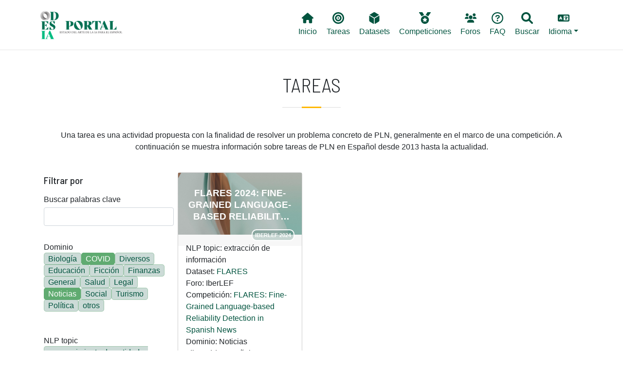

--- FILE ---
content_type: text/html; charset=UTF-8
request_url: https://portal.odesia.uned.es/tareas?field_tarea_target_id%5B0%5D=191&field_dominio_value%5B0%5D=News&field_dominio_value%5B1%5D=COVID
body_size: 8662
content:

<!DOCTYPE html>
<html lang="es" dir="ltr" prefix="content: http://purl.org/rss/1.0/modules/content/  dc: http://purl.org/dc/terms/  foaf: http://xmlns.com/foaf/0.1/  og: http://ogp.me/ns#  rdfs: http://www.w3.org/2000/01/rdf-schema#  schema: http://schema.org/  sioc: http://rdfs.org/sioc/ns#  sioct: http://rdfs.org/sioc/types#  skos: http://www.w3.org/2004/02/skos/core#  xsd: http://www.w3.org/2001/XMLSchema# " class="h-100">
  <head>
    <!-- Google tag (gtag.js) -->
    <script async src="https://www.googletagmanager.com/gtag/js?id=G-6W7TVZ2LZZ"></script>
    <script>
      window.dataLayer = window.dataLayer || [];
      function gtag(){dataLayer.push(arguments);}
      gtag('js', new Date());

      gtag('config', 'G-6W7TVZ2LZZ');
    </script>

    <meta charset="utf-8" />
<meta name="Generator" content="Drupal 9 (https://www.drupal.org)" />
<meta name="MobileOptimized" content="width" />
<meta name="HandheldFriendly" content="true" />
<meta name="viewport" content="width=device-width, initial-scale=1.0" />
<link rel="icon" href="/themes/custom/b5subtheme/favicon.ico" type="image/vnd.microsoft.icon" />

    <title>Tareas | Portal ODESIA</title>
    <link rel="stylesheet" media="all" href="/core/themes/stable/css/system/components/ajax-progress.module.css?t9gre4" />
<link rel="stylesheet" media="all" href="/core/themes/stable/css/system/components/align.module.css?t9gre4" />
<link rel="stylesheet" media="all" href="/core/themes/stable/css/system/components/autocomplete-loading.module.css?t9gre4" />
<link rel="stylesheet" media="all" href="/core/themes/stable/css/system/components/fieldgroup.module.css?t9gre4" />
<link rel="stylesheet" media="all" href="/core/themes/stable/css/system/components/container-inline.module.css?t9gre4" />
<link rel="stylesheet" media="all" href="/core/themes/stable/css/system/components/clearfix.module.css?t9gre4" />
<link rel="stylesheet" media="all" href="/core/themes/stable/css/system/components/details.module.css?t9gre4" />
<link rel="stylesheet" media="all" href="/core/themes/stable/css/system/components/hidden.module.css?t9gre4" />
<link rel="stylesheet" media="all" href="/core/themes/stable/css/system/components/item-list.module.css?t9gre4" />
<link rel="stylesheet" media="all" href="/core/themes/stable/css/system/components/js.module.css?t9gre4" />
<link rel="stylesheet" media="all" href="/core/themes/stable/css/system/components/nowrap.module.css?t9gre4" />
<link rel="stylesheet" media="all" href="/core/themes/stable/css/system/components/position-container.module.css?t9gre4" />
<link rel="stylesheet" media="all" href="/core/themes/stable/css/system/components/progress.module.css?t9gre4" />
<link rel="stylesheet" media="all" href="/core/themes/stable/css/system/components/reset-appearance.module.css?t9gre4" />
<link rel="stylesheet" media="all" href="/core/themes/stable/css/system/components/resize.module.css?t9gre4" />
<link rel="stylesheet" media="all" href="/core/themes/stable/css/system/components/sticky-header.module.css?t9gre4" />
<link rel="stylesheet" media="all" href="/core/themes/stable/css/system/components/system-status-counter.css?t9gre4" />
<link rel="stylesheet" media="all" href="/core/themes/stable/css/system/components/system-status-report-counters.css?t9gre4" />
<link rel="stylesheet" media="all" href="/core/themes/stable/css/system/components/system-status-report-general-info.css?t9gre4" />
<link rel="stylesheet" media="all" href="/core/themes/stable/css/system/components/tabledrag.module.css?t9gre4" />
<link rel="stylesheet" media="all" href="/core/themes/stable/css/system/components/tablesort.module.css?t9gre4" />
<link rel="stylesheet" media="all" href="/core/themes/stable/css/system/components/tree-child.module.css?t9gre4" />
<link rel="stylesheet" media="all" href="/core/themes/stable/css/views/views.module.css?t9gre4" />
<link rel="stylesheet" media="all" href="/modules/contrib/blazy/css/blazy.css?t9gre4" />
<link rel="stylesheet" media="all" href="/modules/contrib/better_exposed_filters/css/better_exposed_filters.css?t9gre4" />
<link rel="stylesheet" media="all" href="/core/themes/stable/css/core/assets/vendor/normalize-css/normalize.css?t9gre4" />
<link rel="stylesheet" media="all" href="/core/themes/stable/css/core/normalize-fixes.css?t9gre4" />
<link rel="stylesheet" media="all" href="/core/themes/classy/css/components/progress.css?t9gre4" />
<link rel="stylesheet" media="all" href="/core/themes/classy/css/components/action-links.css?t9gre4" />
<link rel="stylesheet" media="all" href="/core/themes/classy/css/components/breadcrumb.css?t9gre4" />
<link rel="stylesheet" media="all" href="/core/themes/classy/css/components/collapse-processed.css?t9gre4" />
<link rel="stylesheet" media="all" href="/core/themes/classy/css/components/container-inline.css?t9gre4" />
<link rel="stylesheet" media="all" href="/core/themes/classy/css/components/details.css?t9gre4" />
<link rel="stylesheet" media="all" href="/core/themes/classy/css/components/exposed-filters.css?t9gre4" />
<link rel="stylesheet" media="all" href="/core/themes/classy/css/components/field.css?t9gre4" />
<link rel="stylesheet" media="all" href="/core/themes/classy/css/components/form.css?t9gre4" />
<link rel="stylesheet" media="all" href="/core/themes/classy/css/components/icons.css?t9gre4" />
<link rel="stylesheet" media="all" href="/core/themes/classy/css/components/inline-form.css?t9gre4" />
<link rel="stylesheet" media="all" href="/core/themes/classy/css/components/item-list.css?t9gre4" />
<link rel="stylesheet" media="all" href="/core/themes/classy/css/components/links.css?t9gre4" />
<link rel="stylesheet" media="all" href="/core/themes/classy/css/components/menu.css?t9gre4" />
<link rel="stylesheet" media="all" href="/core/themes/classy/css/components/more-link.css?t9gre4" />
<link rel="stylesheet" media="all" href="/core/themes/classy/css/components/pager.css?t9gre4" />
<link rel="stylesheet" media="all" href="/core/themes/classy/css/components/tabledrag.css?t9gre4" />
<link rel="stylesheet" media="all" href="/core/themes/classy/css/components/tableselect.css?t9gre4" />
<link rel="stylesheet" media="all" href="/core/themes/classy/css/components/tablesort.css?t9gre4" />
<link rel="stylesheet" media="all" href="/core/themes/classy/css/components/textarea.css?t9gre4" />
<link rel="stylesheet" media="all" href="/core/themes/classy/css/components/ui-dialog.css?t9gre4" />
<link rel="stylesheet" media="all" href="/core/themes/classy/css/components/messages.css?t9gre4" />
<link rel="stylesheet" media="all" href="/themes/custom/b5subtheme/css/style.css?t9gre4" />
<link rel="stylesheet" media="all" href="/themes/custom/b5subtheme/css/custom.css?t9gre4" />
<link rel="stylesheet" media="all" href="https://cdnjs.cloudflare.com/ajax/libs/jquery.tablesorter/2.31.3/css/theme.bootstrap.min.css" />

    <script src="https://use.fontawesome.com/releases/v6.1.0/js/all.js" defer crossorigin="anonymous"></script>
<script src="https://use.fontawesome.com/releases/v6.1.0/js/v4-shims.js" defer crossorigin="anonymous"></script>

  </head>
  <body class="path-tareas   d-flex flex-column h-100">
        <a href="#main-content" class="visually-hidden focusable skip-link">
      Pasar al contenido principal
    </a>
    
      <div class="dialog-off-canvas-main-canvas d-flex flex-column h-100" data-off-canvas-main-canvas>
    


<header class="fixed-top">
    <div class="px-3 py-2 bg-white">
        <div class="container-xl">
            <nav class="navbar navbar-expand-lg navbar-light ">
                                 <a href="/ " title="Odesia" rel="home" class="navbar-brand site-logo">
            <img src="/sites/default/files/ODESIA_sota.png" alt="Odesia" width="150" />
        </a>
     
                  <button class="navbar-toggler" type="button" data-bs-toggle="collapse" data-bs-target="#navbarNavDropdown" aria-controls="navbarNavDropdown" aria-expanded="false" aria-label="Toggle navigation">
                    <span class="navbar-toggler-icon"></span>
                  </button>
                  <div class="collapse navbar-collapse" id="navbarNavDropdown">
                      <div class="region region-nav-main col-md-12 d-md-flex justify-content-end">
    <nav aria-labelledby="block-b5subtheme-main-navigation-menu" id="block-b5subtheme-main-navigation" class="block block-menu navigation menu--main">
            
  <h5 class="visually-hidden" id="block-b5subtheme-main-navigation-menu">Main navigation</h5>
  

        
            <ul class="nav">
                        <li class="nav-item">
          <a href="/" class="nav-item nav-link" data-drupal-link-system-path="&lt;front&gt;"><i class="fas fa-home" aria-hidden="true"></i> <span class="link-text">Inicio</span></a>
      </li>

                    <li class="nav-item">
          <a href="/tareas" class="nav-item nav-link active" data-drupal-link-system-path="tareas"><i class="fas fa-bullseye" aria-hidden="true"></i> <span class="link-text">Tareas</span></a>
      </li>

                    <li class="nav-item">
          <a href="/datasets" class="nav-item nav-link" data-drupal-link-system-path="datasets"><i class="fas fa-dice-d6" aria-hidden="true"></i> <span class="link-text">Datasets</span></a>
      </li>

                    <li class="nav-item">
          <a href="/competiciones" class="nav-item nav-link" data-drupal-link-system-path="competiciones"><i class="fas fa-medal" aria-hidden="true"></i> <span class="link-text">Competiciones</span></a>
      </li>

                    <li class="nav-item">
          <a href="/foros" class="nav-item nav-link" data-drupal-link-system-path="node/2386"><i class="fas fa-users" aria-hidden="true"></i> <span class="link-text">Foros</span></a>
      </li>

                    <li class="nav-item">
          <a href="/faq" class="nav-item nav-link" data-drupal-link-system-path="node/2097"><i class="far fa-question-circle" aria-hidden="true"></i> <span class="link-text">FAQ</span></a>
      </li>

                    <li class="nav-item">
          <a href="/buscar" class="nav-item nav-link" data-drupal-link-system-path="node/2385"><i class="fas fa-search" aria-hidden="true"></i> <span class="link-text">Buscar</span></a>
      </li>

        </ul>
  



  </nav>
<nav aria-labelledby="block-lang-menu" id="block-lang" class="block block-menu navigation menu--lang">
            
  <h5 class="visually-hidden" id="block-lang-menu">Lang</h5>
  

        
            <ul class="nav">
                        <li class="nav-item dropdown">
          <span class="nav-item nav-link dropdown-toggle" role="button" data-bs-toggle="dropdown" aria-expanded="false" title="Expand menu  Idioma"><i class="fas fa-language" aria-hidden="true"></i> <span class="link-text">Idioma</span></span>
                  <ul class="dropdown-menu">
                        <li class="nav-item">
          <a href="/en/tareas?field_tarea_target_id%5B0%5D=191&amp;field_dominio_value%5B0%5D=News&amp;field_dominio_value%5B1%5D=COVID" class="language-link dropdown-item" hreflang="en" data-drupal-link-query="{&quot;field_dominio_value&quot;:[&quot;News&quot;,&quot;COVID&quot;],&quot;field_tarea_target_id&quot;:[&quot;191&quot;]}" data-drupal-link-system-path="tareas">English</a>
      </li>

                    <li class="nav-item">
          <a href="/tareas?field_tarea_target_id%5B0%5D=191&amp;field_dominio_value%5B0%5D=News&amp;field_dominio_value%5B1%5D=COVID" class="language-link dropdown-item is-active" hreflang="es" data-drupal-link-query="{&quot;field_dominio_value&quot;:[&quot;News&quot;,&quot;COVID&quot;],&quot;field_tarea_target_id&quot;:[&quot;191&quot;]}" data-drupal-link-system-path="tareas">Spanish</a>
      </li>

        </ul>
  
      </li>

        </ul>
  



  </nav>

  </div>

                  </div>
              </nav>

              
              
        </div>
    </div>
</header>



<main role="main">
  <a id="main-content" tabindex="-1"></a>
  
  
  

  <div class="container-xl mx-auto px-auto">
        <div class="row g-0">
            <div class="order-1 order-lg-2 col-12">
          <div class="region region-content">
    <div data-drupal-messages-fallback class="hidden"></div>
<div id="block-b5subtheme-page-title" class="block block-core block-page-title-block">
  
    
      
<div class="title-separator pb-3 mb-4">
  <h1 class="display-6 text-center page-title text-uppercase">Tareas</h1>
</div>


  </div>
<div id="block-b5subtheme-content" class="block block-system block-system-main-block">
  
    
      <div class="views-element-container"><div class="view view-tareas view-id-tareas view-display-id-page_1 js-view-dom-id-9095d0a922c28b797935ffca66a342bf04dcf257ecd661b66f4842fa7de4563a">
  
    
      <div class="view-header">
      Una tarea es una actividad propuesta con la finalidad de resolver un problema concreto de PLN, generalmente en el marco de una competición.  A continuación se muestra información sobre tareas de PLN en Español desde 2013 hasta la actualidad. 
    </div>
        <div class="view-filters">
      <form class="views-exposed-form bef-exposed-form" data-bef-auto-submit-full-form="" data-bef-auto-submit="" data-bef-auto-submit-delay="500" data-drupal-selector="views-exposed-form-tareas-page-1" action="/tareas" method="get" id="views-exposed-form-tareas-page-1" accept-charset="UTF-8">
  <div class="form--inline clearfix">
    <h5 class="mb-0 mt-4">Filtrar por</h5>
    <div class="js-form-item form-item js-form-type-textfield form-type-textfield js-form-item-combine form-item-combine">
      <label for="edit-combine">Buscar palabras clave</label>
        
  <input data-drupal-selector="edit-combine" type="text" id="edit-combine" name="combine" value="" size="30" maxlength="128" class="form-text form-control" />


        </div>
<div class="js-form-item form-item js-form-type-select form-type-select js-form-item-field-dominio-value form-item-field-dominio-value">
      <label for="edit-field-dominio-value">Dominio</label>
        <input type="hidden" name="field_dominio_value[COVID]" value="COVID" />
<input type="hidden" name="field_dominio_value[News]" value="News" />
<div class="bef-links-use-ajax bef-links" data-drupal-selector="edit-field-dominio-value" multiple="multiple" name="field_dominio_value" id="edit-field-dominio-value" size="8">
                    <ul><li><a href="https://portal.odesia.uned.es/tareas?field_tarea_target_id%5B0%5D=191&amp;field_dominio_value%5B0%5D=News&amp;field_dominio_value%5B1%5D=COVID&amp;field_dominio_value%5B2%5D=Biology" id="edit-field-dominio-value-biology" name="field_dominio_value[Biology]" class="bef-link">Biología</a>                                <li><a href="https://portal.odesia.uned.es/tareas?field_tarea_target_id%5B0%5D=191&amp;field_dominio_value%5B0%5D=News" id="edit-field-dominio-value-covid" name="field_dominio_value[COVID]" class="bef-link bef-link--selected">COVID</a>                      <li><a href="https://portal.odesia.uned.es/tareas?field_tarea_target_id%5B0%5D=191&amp;field_dominio_value%5B0%5D=News&amp;field_dominio_value%5B1%5D=COVID&amp;field_dominio_value%5B2%5D=Diverse" id="edit-field-dominio-value-diverse" name="field_dominio_value[Diverse]" class="bef-link">Diversos</a>                      <li><a href="https://portal.odesia.uned.es/tareas?field_tarea_target_id%5B0%5D=191&amp;field_dominio_value%5B0%5D=News&amp;field_dominio_value%5B1%5D=COVID&amp;field_dominio_value%5B2%5D=Education" id="edit-field-dominio-value-education" name="field_dominio_value[Education]" class="bef-link">Educación</a>                      <li><a href="https://portal.odesia.uned.es/tareas?field_tarea_target_id%5B0%5D=191&amp;field_dominio_value%5B0%5D=News&amp;field_dominio_value%5B1%5D=COVID&amp;field_dominio_value%5B2%5D=Fiction" id="edit-field-dominio-value-fiction" name="field_dominio_value[Fiction]" class="bef-link">Ficción</a>                      <li><a href="https://portal.odesia.uned.es/tareas?field_tarea_target_id%5B0%5D=191&amp;field_dominio_value%5B0%5D=News&amp;field_dominio_value%5B1%5D=COVID&amp;field_dominio_value%5B2%5D=Finance" id="edit-field-dominio-value-finance" name="field_dominio_value[Finance]" class="bef-link">Finanzas</a>                      <li><a href="https://portal.odesia.uned.es/tareas?field_tarea_target_id%5B0%5D=191&amp;field_dominio_value%5B0%5D=News&amp;field_dominio_value%5B1%5D=COVID&amp;field_dominio_value%5B2%5D=General" id="edit-field-dominio-value-general" name="field_dominio_value[General]" class="bef-link">General</a>                      <li><a href="https://portal.odesia.uned.es/tareas?field_tarea_target_id%5B0%5D=191&amp;field_dominio_value%5B0%5D=News&amp;field_dominio_value%5B1%5D=COVID&amp;field_dominio_value%5B2%5D=Health" id="edit-field-dominio-value-health" name="field_dominio_value[Health]" class="bef-link">Salud</a>                      <li><a href="https://portal.odesia.uned.es/tareas?field_tarea_target_id%5B0%5D=191&amp;field_dominio_value%5B0%5D=News&amp;field_dominio_value%5B1%5D=COVID&amp;field_dominio_value%5B2%5D=Legal" id="edit-field-dominio-value-legal" name="field_dominio_value[Legal]" class="bef-link">Legal</a>                                <li><a href="https://portal.odesia.uned.es/tareas?field_tarea_target_id%5B0%5D=191&amp;field_dominio_value%5B1%5D=COVID" id="edit-field-dominio-value-news" name="field_dominio_value[News]" class="bef-link bef-link--selected">Noticias</a>                      <li><a href="https://portal.odesia.uned.es/tareas?field_tarea_target_id%5B0%5D=191&amp;field_dominio_value%5B0%5D=News&amp;field_dominio_value%5B1%5D=COVID&amp;field_dominio_value%5B2%5D=Social" id="edit-field-dominio-value-social" name="field_dominio_value[Social]" class="bef-link">Social</a>                      <li><a href="https://portal.odesia.uned.es/tareas?field_tarea_target_id%5B0%5D=191&amp;field_dominio_value%5B0%5D=News&amp;field_dominio_value%5B1%5D=COVID&amp;field_dominio_value%5B2%5D=Tourism" id="edit-field-dominio-value-tourism" name="field_dominio_value[Tourism]" class="bef-link">Turismo</a>                      <li><a href="https://portal.odesia.uned.es/tareas?field_tarea_target_id%5B0%5D=191&amp;field_dominio_value%5B0%5D=News&amp;field_dominio_value%5B1%5D=COVID&amp;field_dominio_value%5B2%5D=Politics" id="edit-field-dominio-value-politics" name="field_dominio_value[Politics]" class="bef-link">Política</a>                      <li><a href="https://portal.odesia.uned.es/tareas?field_tarea_target_id%5B0%5D=191&amp;field_dominio_value%5B0%5D=News&amp;field_dominio_value%5B1%5D=COVID&amp;field_dominio_value%5B2%5D=others" id="edit-field-dominio-value-others" name="field_dominio_value[others]" class="bef-link">otros</a></li></ul>      </div>

        </div>
<div class="js-form-item form-item js-form-type-select form-type-select js-form-item-field-tarea-target-id form-item-field-tarea-target-id">
      <label for="edit-field-tarea-target-id">NLP topic</label>
        <input type="hidden" name="field_tarea_target_id[191]" value="191" />
<div class="bef-links-use-ajax bef-links" data-drupal-selector="edit-field-tarea-target-id" multiple="multiple" name="field_tarea_target_id" id="edit-field-tarea-target-id" size="9">
                    <ul><li><a href="https://portal.odesia.uned.es/tareas?field_tarea_target_id%5B0%5D=191&amp;field_tarea_target_id%5B1%5D=178&amp;field_dominio_value%5B0%5D=News&amp;field_dominio_value%5B1%5D=COVID" id="edit-field-tarea-target-id-178" name="field_tarea_target_id[178]" class="bef-link">reconocimiento de entidades nombradas</a>                      <li><a href="https://portal.odesia.uned.es/tareas?field_tarea_target_id%5B0%5D=191&amp;field_tarea_target_id%5B1%5D=216&amp;field_dominio_value%5B0%5D=News&amp;field_dominio_value%5B1%5D=COVID" id="edit-field-tarea-target-id-216" name="field_tarea_target_id[216]" class="bef-link">análisis de sentimiento</a>                      <li><a href="https://portal.odesia.uned.es/tareas?field_tarea_target_id%5B0%5D=191&amp;field_tarea_target_id%5B1%5D=204&amp;field_dominio_value%5B0%5D=News&amp;field_dominio_value%5B1%5D=COVID" id="edit-field-tarea-target-id-204" name="field_tarea_target_id[204]" class="bef-link">análisis sintáctico</a>                      <li><a href="https://portal.odesia.uned.es/tareas?field_tarea_target_id%5B0%5D=191&amp;field_tarea_target_id%5B1%5D=220&amp;field_dominio_value%5B0%5D=News&amp;field_dominio_value%5B1%5D=COVID" id="edit-field-tarea-target-id-220" name="field_tarea_target_id[220]" class="bef-link">clasificación de textos</a>                      <li><a href="https://portal.odesia.uned.es/tareas?field_tarea_target_id%5B0%5D=191&amp;field_tarea_target_id%5B1%5D=519&amp;field_dominio_value%5B0%5D=News&amp;field_dominio_value%5B1%5D=COVID" id="edit-field-tarea-target-id-519" name="field_tarea_target_id[519]" class="bef-link">detección de cambio de código</a>                      <li><a href="https://portal.odesia.uned.es/tareas?field_tarea_target_id%5B0%5D=191&amp;field_tarea_target_id%5B1%5D=517&amp;field_dominio_value%5B0%5D=News&amp;field_dominio_value%5B1%5D=COVID" id="edit-field-tarea-target-id-517" name="field_tarea_target_id[517]" class="bef-link">detección de lenguas</a>                      <li><a href="https://portal.odesia.uned.es/tareas?field_tarea_target_id%5B0%5D=191&amp;field_tarea_target_id%5B1%5D=187&amp;field_dominio_value%5B0%5D=News&amp;field_dominio_value%5B1%5D=COVID" id="edit-field-tarea-target-id-187" name="field_tarea_target_id[187]" class="bef-link">detección de noticias falsas</a>                      <li><a href="https://portal.odesia.uned.es/tareas?field_tarea_target_id%5B0%5D=191&amp;field_tarea_target_id%5B1%5D=189&amp;field_dominio_value%5B0%5D=News&amp;field_dominio_value%5B1%5D=COVID" id="edit-field-tarea-target-id-189" name="field_tarea_target_id[189]" class="bef-link">detección de odio</a>                      <li><a href="https://portal.odesia.uned.es/tareas?field_tarea_target_id%5B0%5D=191&amp;field_tarea_target_id%5B1%5D=520&amp;field_dominio_value%5B0%5D=News&amp;field_dominio_value%5B1%5D=COVID" id="edit-field-tarea-target-id-520" name="field_tarea_target_id[520]" class="bef-link">elaboración de perfiles</a>                      <li><a href="https://portal.odesia.uned.es/tareas?field_tarea_target_id%5B0%5D=191&amp;field_tarea_target_id%5B1%5D=186&amp;field_dominio_value%5B0%5D=News&amp;field_dominio_value%5B1%5D=COVID" id="edit-field-tarea-target-id-186" name="field_tarea_target_id[186]" class="bef-link">enlace de entidades</a>                      <li><a href="https://portal.odesia.uned.es/tareas?field_tarea_target_id%5B0%5D=191&amp;field_tarea_target_id%5B1%5D=202&amp;field_dominio_value%5B0%5D=News&amp;field_dominio_value%5B1%5D=COVID" id="edit-field-tarea-target-id-202" name="field_tarea_target_id[202]" class="bef-link">normalización de entidades</a>                      <li><a href="https://portal.odesia.uned.es/tareas?field_tarea_target_id%5B0%5D=191&amp;field_tarea_target_id%5B1%5D=215&amp;field_dominio_value%5B0%5D=News&amp;field_dominio_value%5B1%5D=COVID" id="edit-field-tarea-target-id-215" name="field_tarea_target_id[215]" class="bef-link">etiquetado de roles semánticos</a>                                <li><a href="https://portal.odesia.uned.es/tareas?field_dominio_value%5B0%5D=News&amp;field_dominio_value%5B1%5D=COVID" id="edit-field-tarea-target-id-191" name="field_tarea_target_id[191]" class="bef-link bef-link--selected">extracción de información</a>                      <li><a href="https://portal.odesia.uned.es/tareas?field_tarea_target_id%5B0%5D=191&amp;field_tarea_target_id%5B1%5D=213&amp;field_dominio_value%5B0%5D=News&amp;field_dominio_value%5B1%5D=COVID" id="edit-field-tarea-target-id-213" name="field_tarea_target_id[213]" class="bef-link">extracción de relaciones</a>                      <li><a href="https://portal.odesia.uned.es/tareas?field_tarea_target_id%5B0%5D=191&amp;field_tarea_target_id%5B1%5D=515&amp;field_dominio_value%5B0%5D=News&amp;field_dominio_value%5B1%5D=COVID" id="edit-field-tarea-target-id-515" name="field_tarea_target_id[515]" class="bef-link">generación de texto</a>                      <li><a href="https://portal.odesia.uned.es/tareas?field_tarea_target_id%5B0%5D=191&amp;field_tarea_target_id%5B1%5D=514&amp;field_dominio_value%5B0%5D=News&amp;field_dominio_value%5B1%5D=COVID" id="edit-field-tarea-target-id-514" name="field_tarea_target_id[514]" class="bef-link">indexación de textos</a>                      <li><a href="https://portal.odesia.uned.es/tareas?field_tarea_target_id%5B0%5D=191&amp;field_tarea_target_id%5B1%5D=192&amp;field_dominio_value%5B0%5D=News&amp;field_dominio_value%5B1%5D=COVID" id="edit-field-tarea-target-id-192" name="field_tarea_target_id[192]" class="bef-link">recuperación de información</a>                      <li><a href="https://portal.odesia.uned.es/tareas?field_tarea_target_id%5B0%5D=191&amp;field_tarea_target_id%5B1%5D=196&amp;field_dominio_value%5B0%5D=News&amp;field_dominio_value%5B1%5D=COVID" id="edit-field-tarea-target-id-196" name="field_tarea_target_id[196]" class="bef-link">traducción automática</a>                      <li><a href="https://portal.odesia.uned.es/tareas?field_tarea_target_id%5B0%5D=191&amp;field_tarea_target_id%5B1%5D=225&amp;field_dominio_value%5B0%5D=News&amp;field_dominio_value%5B1%5D=COVID" id="edit-field-tarea-target-id-225" name="field_tarea_target_id[225]" class="bef-link">modelado de temas</a>                      <li><a href="https://portal.odesia.uned.es/tareas?field_tarea_target_id%5B0%5D=191&amp;field_tarea_target_id%5B1%5D=197&amp;field_dominio_value%5B0%5D=News&amp;field_dominio_value%5B1%5D=COVID" id="edit-field-tarea-target-id-197" name="field_tarea_target_id[197]" class="bef-link">morfología</a>                      <li><a href="https://portal.odesia.uned.es/tareas?field_tarea_target_id%5B0%5D=191&amp;field_tarea_target_id%5B1%5D=207&amp;field_dominio_value%5B0%5D=News&amp;field_dominio_value%5B1%5D=COVID" id="edit-field-tarea-target-id-207" name="field_tarea_target_id[207]" class="bef-link">procesamiento de abreviaturas</a>                      <li><a href="https://portal.odesia.uned.es/tareas?field_tarea_target_id%5B0%5D=191&amp;field_tarea_target_id%5B1%5D=208&amp;field_dominio_value%5B0%5D=News&amp;field_dominio_value%5B1%5D=COVID" id="edit-field-tarea-target-id-208" name="field_tarea_target_id[208]" class="bef-link">procesamiento de eventos</a>                      <li><a href="https://portal.odesia.uned.es/tareas?field_tarea_target_id%5B0%5D=191&amp;field_tarea_target_id%5B1%5D=209&amp;field_dominio_value%5B0%5D=News&amp;field_dominio_value%5B1%5D=COVID" id="edit-field-tarea-target-id-209" name="field_tarea_target_id[209]" class="bef-link">procesamiento de factualidad</a>                      <li><a href="https://portal.odesia.uned.es/tareas?field_tarea_target_id%5B0%5D=191&amp;field_tarea_target_id%5B1%5D=210&amp;field_dominio_value%5B0%5D=News&amp;field_dominio_value%5B1%5D=COVID" id="edit-field-tarea-target-id-210" name="field_tarea_target_id[210]" class="bef-link">procesamiento de humor</a>                      <li><a href="https://portal.odesia.uned.es/tareas?field_tarea_target_id%5B0%5D=191&amp;field_tarea_target_id%5B1%5D=211&amp;field_dominio_value%5B0%5D=News&amp;field_dominio_value%5B1%5D=COVID" id="edit-field-tarea-target-id-211" name="field_tarea_target_id[211]" class="bef-link">procesamiento de la negación</a>                      <li><a href="https://portal.odesia.uned.es/tareas?field_tarea_target_id%5B0%5D=191&amp;field_tarea_target_id%5B1%5D=214&amp;field_dominio_value%5B0%5D=News&amp;field_dominio_value%5B1%5D=COVID" id="edit-field-tarea-target-id-214" name="field_tarea_target_id[214]" class="bef-link">sistemas de recomendación</a>                      <li><a href="https://portal.odesia.uned.es/tareas?field_tarea_target_id%5B0%5D=191&amp;field_tarea_target_id%5B1%5D=556&amp;field_dominio_value%5B0%5D=News&amp;field_dominio_value%5B1%5D=COVID" id="edit-field-tarea-target-id-556" name="field_tarea_target_id[556]" class="bef-link">reliability detection</a>                      <li><a href="https://portal.odesia.uned.es/tareas?field_tarea_target_id%5B0%5D=191&amp;field_tarea_target_id%5B1%5D=222&amp;field_dominio_value%5B0%5D=News&amp;field_dominio_value%5B1%5D=COVID" id="edit-field-tarea-target-id-222" name="field_tarea_target_id[222]" class="bef-link">similitud textual</a>                      <li><a href="https://portal.odesia.uned.es/tareas?field_tarea_target_id%5B0%5D=191&amp;field_tarea_target_id%5B1%5D=568&amp;field_dominio_value%5B0%5D=News&amp;field_dominio_value%5B1%5D=COVID" id="edit-field-tarea-target-id-568" name="field_tarea_target_id[568]" class="bef-link">text detoxification</a></li></ul>      </div>

        </div>
<div class="js-form-item form-item js-form-type-select form-type-select js-form-item-field-tarea-evall-target-id form-item-field-tarea-evall-target-id">
      <label for="edit-field-tarea-evall-target-id">Tarea abstracta</label>
        <div class="bef-links-use-ajax bef-links" data-drupal-selector="edit-field-tarea-evall-target-id" multiple="multiple" name="field_tarea_evall_target_id" id="edit-field-tarea-evall-target-id" size="7">
                    <ul><li><a href="https://portal.odesia.uned.es/tareas?field_tarea_target_id%5B0%5D=191&amp;field_dominio_value%5B0%5D=News&amp;field_dominio_value%5B1%5D=COVID&amp;field_tarea_evall_target_id%5B0%5D=91" id="edit-field-tarea-evall-target-id-91" name="field_tarea_evall_target_id[91]" class="bef-link">Agrupamiento</a>                      <li><a href="https://portal.odesia.uned.es/tareas?field_tarea_target_id%5B0%5D=191&amp;field_dominio_value%5B0%5D=News&amp;field_dominio_value%5B1%5D=COVID&amp;field_tarea_evall_target_id%5B0%5D=88" id="edit-field-tarea-evall-target-id-88" name="field_tarea_evall_target_id[88]" class="bef-link">Clasificación</a>                      <li><a href="https://portal.odesia.uned.es/tareas?field_tarea_target_id%5B0%5D=191&amp;field_dominio_value%5B0%5D=News&amp;field_dominio_value%5B1%5D=COVID&amp;field_tarea_evall_target_id%5B0%5D=93" id="edit-field-tarea-evall-target-id-93" name="field_tarea_evall_target_id[93]" class="bef-link">Correlación</a>                      <li><a href="https://portal.odesia.uned.es/tareas?field_tarea_target_id%5B0%5D=191&amp;field_dominio_value%5B0%5D=News&amp;field_dominio_value%5B1%5D=COVID&amp;field_tarea_evall_target_id%5B0%5D=524" id="edit-field-tarea-evall-target-id-524" name="field_tarea_evall_target_id[524]" class="bef-link">Etiquetado de secuencias</a>                      <li><a href="https://portal.odesia.uned.es/tareas?field_tarea_target_id%5B0%5D=191&amp;field_dominio_value%5B0%5D=News&amp;field_dominio_value%5B1%5D=COVID&amp;field_tarea_evall_target_id%5B0%5D=89" id="edit-field-tarea-evall-target-id-89" name="field_tarea_evall_target_id[89]" class="bef-link">Ranking</a>                      <li><a href="https://portal.odesia.uned.es/tareas?field_tarea_target_id%5B0%5D=191&amp;field_dominio_value%5B0%5D=News&amp;field_dominio_value%5B1%5D=COVID&amp;field_tarea_evall_target_id%5B0%5D=92" id="edit-field-tarea-evall-target-id-92" name="field_tarea_evall_target_id[92]" class="bef-link">Regresión</a></li></ul>      </div>

        </div>
<div class="js-form-item form-item js-form-type-select form-type-select js-form-item-field-forum-target-id form-item-field-forum-target-id">
      <label for="edit-field-forum-target-id">Foro</label>
        <div class="bef-links-use-ajax bef-links" data-drupal-selector="edit-field-forum-target-id" multiple="multiple" name="field_forum_target_id" id="edit-field-forum-target-id" size="8">
                    <ul><li><a href="https://portal.odesia.uned.es/tareas?field_tarea_target_id%5B0%5D=191&amp;field_dominio_value%5B0%5D=News&amp;field_dominio_value%5B1%5D=COVID&amp;field_forum_target_id%5B0%5D=152" id="edit-field-forum-target-id-152" name="field_forum_target_id[152]" class="bef-link">CLEF</a>                      <li><a href="https://portal.odesia.uned.es/tareas?field_tarea_target_id%5B0%5D=191&amp;field_dominio_value%5B0%5D=News&amp;field_dominio_value%5B1%5D=COVID&amp;field_forum_target_id%5B0%5D=227" id="edit-field-forum-target-id-227" name="field_forum_target_id[227]" class="bef-link">COLING</a>                      <li><a href="https://portal.odesia.uned.es/tareas?field_tarea_target_id%5B0%5D=191&amp;field_dominio_value%5B0%5D=News&amp;field_dominio_value%5B1%5D=COVID&amp;field_forum_target_id%5B0%5D=167" id="edit-field-forum-target-id-167" name="field_forum_target_id[167]" class="bef-link">CoNLL</a>                      <li><a href="https://portal.odesia.uned.es/tareas?field_tarea_target_id%5B0%5D=191&amp;field_dominio_value%5B0%5D=News&amp;field_dominio_value%5B1%5D=COVID&amp;field_forum_target_id%5B0%5D=165" id="edit-field-forum-target-id-165" name="field_forum_target_id[165]" class="bef-link">IberEVAL</a>                      <li><a href="https://portal.odesia.uned.es/tareas?field_tarea_target_id%5B0%5D=191&amp;field_dominio_value%5B0%5D=News&amp;field_dominio_value%5B1%5D=COVID&amp;field_forum_target_id%5B0%5D=153" id="edit-field-forum-target-id-153" name="field_forum_target_id[153]" class="bef-link">IberLEF</a>                      <li><a href="https://portal.odesia.uned.es/tareas?field_tarea_target_id%5B0%5D=191&amp;field_dominio_value%5B0%5D=News&amp;field_dominio_value%5B1%5D=COVID&amp;field_forum_target_id%5B0%5D=242" id="edit-field-forum-target-id-242" name="field_forum_target_id[242]" class="bef-link">PAN</a>                      <li><a href="https://portal.odesia.uned.es/tareas?field_tarea_target_id%5B0%5D=191&amp;field_dominio_value%5B0%5D=News&amp;field_dominio_value%5B1%5D=COVID&amp;field_forum_target_id%5B0%5D=164" id="edit-field-forum-target-id-164" name="field_forum_target_id[164]" class="bef-link">Second CWI Shared Task</a>                      <li><a href="https://portal.odesia.uned.es/tareas?field_tarea_target_id%5B0%5D=191&amp;field_dominio_value%5B0%5D=News&amp;field_dominio_value%5B1%5D=COVID&amp;field_forum_target_id%5B0%5D=160" id="edit-field-forum-target-id-160" name="field_forum_target_id[160]" class="bef-link">SEMEVAL</a></li></ul>      </div>

        </div>
<fieldset class="bef-links-use-ajax fieldgroup form-composite js-form-item form-item js-form-wrapper form-wrapper" data-drupal-selector="edit-field-ano-value" id="edit-field-ano-value--wrapper">
      <legend>
    <span class="fieldset-legend">Año</span>
  </legend>
  <div class="fieldset-wrapper">
                <div id="edit-field-ano-value" class="form-radios"><input type="hidden" name="field_ano_value" value="All" />
<div class="bef-links-use-ajax fieldgroup form-composite bef-links" data-drupal-selector="edit-field-ano-value" id="edit-field-ano-value--wrapper" name="field_ano_value">
                              <ul><li><a href="https://portal.odesia.uned.es/tareas?field_tarea_target_id%5B0%5D=191&amp;field_dominio_value%5B0%5D=News&amp;field_dominio_value%5B1%5D=COVID" id="edit-field-ano-value-all--2" name="field_ano_value[All]" class="bef-link bef-link--selected">- Todos -</a>                      <li><a href="https://portal.odesia.uned.es/tareas?field_tarea_target_id%5B0%5D=191&amp;field_dominio_value%5B0%5D=News&amp;field_dominio_value%5B1%5D=COVID&amp;field_ano_value=1" id="edit-field-ano-value-1--2" name="field_ano_value[1]" class="bef-link">2023</a>                      <li><a href="https://portal.odesia.uned.es/tareas?field_tarea_target_id%5B0%5D=191&amp;field_dominio_value%5B0%5D=News&amp;field_dominio_value%5B1%5D=COVID&amp;field_ano_value=2" id="edit-field-ano-value-2--2" name="field_ano_value[2]" class="bef-link">2022</a>                      <li><a href="https://portal.odesia.uned.es/tareas?field_tarea_target_id%5B0%5D=191&amp;field_dominio_value%5B0%5D=News&amp;field_dominio_value%5B1%5D=COVID&amp;field_ano_value=3" id="edit-field-ano-value-3--2" name="field_ano_value[3]" class="bef-link">2021</a>                      <li><a href="https://portal.odesia.uned.es/tareas?field_tarea_target_id%5B0%5D=191&amp;field_dominio_value%5B0%5D=News&amp;field_dominio_value%5B1%5D=COVID&amp;field_ano_value=4" id="edit-field-ano-value-4--2" name="field_ano_value[4]" class="bef-link">2020</a>                      <li><a href="https://portal.odesia.uned.es/tareas?field_tarea_target_id%5B0%5D=191&amp;field_dominio_value%5B0%5D=News&amp;field_dominio_value%5B1%5D=COVID&amp;field_ano_value=5" id="edit-field-ano-value-5--2" name="field_ano_value[5]" class="bef-link">2019</a>                      <li><a href="https://portal.odesia.uned.es/tareas?field_tarea_target_id%5B0%5D=191&amp;field_dominio_value%5B0%5D=News&amp;field_dominio_value%5B1%5D=COVID&amp;field_ano_value=6" id="edit-field-ano-value-6--2" name="field_ano_value[6]" class="bef-link">2018</a>                      <li><a href="https://portal.odesia.uned.es/tareas?field_tarea_target_id%5B0%5D=191&amp;field_dominio_value%5B0%5D=News&amp;field_dominio_value%5B1%5D=COVID&amp;field_ano_value=7" id="edit-field-ano-value-7--2" name="field_ano_value[7]" class="bef-link">2017</a>                      <li><a href="https://portal.odesia.uned.es/tareas?field_tarea_target_id%5B0%5D=191&amp;field_dominio_value%5B0%5D=News&amp;field_dominio_value%5B1%5D=COVID&amp;field_ano_value=8" id="edit-field-ano-value-8--2" name="field_ano_value[8]" class="bef-link">2016</a>                      <li><a href="https://portal.odesia.uned.es/tareas?field_tarea_target_id%5B0%5D=191&amp;field_dominio_value%5B0%5D=News&amp;field_dominio_value%5B1%5D=COVID&amp;field_ano_value=9" id="edit-field-ano-value-9--2" name="field_ano_value[9]" class="bef-link">2015</a>                      <li><a href="https://portal.odesia.uned.es/tareas?field_tarea_target_id%5B0%5D=191&amp;field_dominio_value%5B0%5D=News&amp;field_dominio_value%5B1%5D=COVID&amp;field_ano_value=10" id="edit-field-ano-value-10--2" name="field_ano_value[10]" class="bef-link">&lt;2015</a></li></ul>      </div>
</div>

          </div>
</fieldset>
<div class="js-form-item form-item js-form-type-select form-type-select js-form-item-field-idioma-iso639-1-value form-item-field-idioma-iso639-1-value">
      <label for="edit-field-idioma-iso639-1-value">Idioma</label>
        <div class="bef-links-use-ajax bef-links" data-drupal-selector="edit-field-idioma-iso639-1-value" multiple="multiple" name="field_idioma_iso639_1_value" id="edit-field-idioma-iso639-1-value" size="8">
                    <ul><li><a href="https://portal.odesia.uned.es/tareas?field_tarea_target_id%5B0%5D=191&amp;field_dominio_value%5B0%5D=News&amp;field_dominio_value%5B1%5D=COVID&amp;field_idioma_iso639_1_value%5B0%5D=es" id="edit-field-idioma-iso639-1-value-es" name="field_idioma_iso639_1_value[es]" class="bef-link">Español</a>                      <li><a href="https://portal.odesia.uned.es/tareas?field_tarea_target_id%5B0%5D=191&amp;field_dominio_value%5B0%5D=News&amp;field_dominio_value%5B1%5D=COVID&amp;field_idioma_iso639_1_value%5B0%5D=es-ar" id="edit-field-idioma-iso639-1-value-es-ar" name="field_idioma_iso639_1_value[es-ar]" class="bef-link">Español (Argentina)</a>                      <li><a href="https://portal.odesia.uned.es/tareas?field_tarea_target_id%5B0%5D=191&amp;field_dominio_value%5B0%5D=News&amp;field_dominio_value%5B1%5D=COVID&amp;field_idioma_iso639_1_value%5B0%5D=es-cr" id="edit-field-idioma-iso639-1-value-es-cr" name="field_idioma_iso639_1_value[es-cr]" class="bef-link">Español (Costa Rica)</a>                      <li><a href="https://portal.odesia.uned.es/tareas?field_tarea_target_id%5B0%5D=191&amp;field_dominio_value%5B0%5D=News&amp;field_dominio_value%5B1%5D=COVID&amp;field_idioma_iso639_1_value%5B0%5D=es-cu" id="edit-field-idioma-iso639-1-value-es-cu" name="field_idioma_iso639_1_value[es-cu]" class="bef-link">Español (Cuba)</a>                      <li><a href="https://portal.odesia.uned.es/tareas?field_tarea_target_id%5B0%5D=191&amp;field_dominio_value%5B0%5D=News&amp;field_dominio_value%5B1%5D=COVID&amp;field_idioma_iso639_1_value%5B0%5D=es-mx" id="edit-field-idioma-iso639-1-value-es-mx" name="field_idioma_iso639_1_value[es-mx]" class="bef-link">Español (Mexico)</a>                      <li><a href="https://portal.odesia.uned.es/tareas?field_tarea_target_id%5B0%5D=191&amp;field_dominio_value%5B0%5D=News&amp;field_dominio_value%5B1%5D=COVID&amp;field_idioma_iso639_1_value%5B0%5D=es-pe" id="edit-field-idioma-iso639-1-value-es-pe" name="field_idioma_iso639_1_value[es-pe]" class="bef-link">Español (Peru)</a>                      <li><a href="https://portal.odesia.uned.es/tareas?field_tarea_target_id%5B0%5D=191&amp;field_dominio_value%5B0%5D=News&amp;field_dominio_value%5B1%5D=COVID&amp;field_idioma_iso639_1_value%5B0%5D=es-es" id="edit-field-idioma-iso639-1-value-es-es" name="field_idioma_iso639_1_value[es-es]" class="bef-link">Español (Spain)</a>                      <li><a href="https://portal.odesia.uned.es/tareas?field_tarea_target_id%5B0%5D=191&amp;field_dominio_value%5B0%5D=News&amp;field_dominio_value%5B1%5D=COVID&amp;field_idioma_iso639_1_value%5B0%5D=es-uy" id="edit-field-idioma-iso639-1-value-es-uy" name="field_idioma_iso639_1_value[es-uy]" class="bef-link">Español (Uruguay)</a>                      <li><a href="https://portal.odesia.uned.es/tareas?field_tarea_target_id%5B0%5D=191&amp;field_dominio_value%5B0%5D=News&amp;field_dominio_value%5B1%5D=COVID&amp;field_idioma_iso639_1_value%5B0%5D=en" id="edit-field-idioma-iso639-1-value-en" name="field_idioma_iso639_1_value[en]" class="bef-link">Inglés</a>                      <li><a href="https://portal.odesia.uned.es/tareas?field_tarea_target_id%5B0%5D=191&amp;field_dominio_value%5B0%5D=News&amp;field_dominio_value%5B1%5D=COVID&amp;field_idioma_iso639_1_value%5B0%5D=ar" id="edit-field-idioma-iso639-1-value-ar" name="field_idioma_iso639_1_value[ar]" class="bef-link">Árabe</a>                      <li><a href="https://portal.odesia.uned.es/tareas?field_tarea_target_id%5B0%5D=191&amp;field_dominio_value%5B0%5D=News&amp;field_dominio_value%5B1%5D=COVID&amp;field_idioma_iso639_1_value%5B0%5D=de" id="edit-field-idioma-iso639-1-value-de" name="field_idioma_iso639_1_value[de]" class="bef-link">Alemán</a>                      <li><a href="https://portal.odesia.uned.es/tareas?field_tarea_target_id%5B0%5D=191&amp;field_dominio_value%5B0%5D=News&amp;field_dominio_value%5B1%5D=COVID&amp;field_idioma_iso639_1_value%5B0%5D=hi" id="edit-field-idioma-iso639-1-value-hi" name="field_idioma_iso639_1_value[hi]" class="bef-link">Hindi</a>                      <li><a href="https://portal.odesia.uned.es/tareas?field_tarea_target_id%5B0%5D=191&amp;field_dominio_value%5B0%5D=News&amp;field_dominio_value%5B1%5D=COVID&amp;field_idioma_iso639_1_value%5B0%5D=it" id="edit-field-idioma-iso639-1-value-it" name="field_idioma_iso639_1_value[it]" class="bef-link">Italiano</a>                      <li><a href="https://portal.odesia.uned.es/tareas?field_tarea_target_id%5B0%5D=191&amp;field_dominio_value%5B0%5D=News&amp;field_dominio_value%5B1%5D=COVID&amp;field_idioma_iso639_1_value%5B0%5D=uk" id="edit-field-idioma-iso639-1-value-uk" name="field_idioma_iso639_1_value[uk]" class="bef-link">Ucraniano</a>                      <li><a href="https://portal.odesia.uned.es/tareas?field_tarea_target_id%5B0%5D=191&amp;field_dominio_value%5B0%5D=News&amp;field_dominio_value%5B1%5D=COVID&amp;field_idioma_iso639_1_value%5B0%5D=zh" id="edit-field-idioma-iso639-1-value-zh" name="field_idioma_iso639_1_value[zh]" class="bef-link">Chino</a></li></ul>      </div>

        </div>
<div data-drupal-selector="edit-actions" class="form-actions js-form-wrapper form-wrapper" id="edit-actions">
    <input data-bef-auto-submit-click="" class="js-hide button js-form-submit form-submit btn btn-primary" data-drupal-selector="edit-submit-tareas" type="submit" id="edit-submit-tareas" value="Enviar" />

</div>

</div>
</form>

    </div>
    
      <div class="view-content">
      
<div class="card-group">
  <div class="card">
                    <img srcset="/sites/default/files/styles/max_325x325/public/2023-09/25.jpg?itok=YvCBtH-U 325w, /sites/default/files/styles/max_650x650/public/2023-09/25.jpg?itok=OiYKJD32 650w, /sites/default/files/styles/max_1300x1300/public/2023-09/25.jpg?itok=Dv_wlt__ 1200w" sizes="(min-width: 1290px) 1290px, 100vw" src="/sites/default/files/styles/max_325x325/public/2023-09/25.jpg?itok=YvCBtH-U" alt="information extraction" typeof="foaf:Image" class="img-fluid" />



              <div class="card-header"><div class="head_title"><span class="title"><a href="https://portal.odesia.uned.es/tarea/flares-2024-fine-grained-language-based-reliability-detection-spanish-news-5w1h" hreflang="es">FLARES 2024: Fine-Grained Language-based Reliability Detection in Spanish News - 5W1H identification</a> </span><span class="forum">IberLEF 2024</span></div></div>
              <div class="card-body">
        <ul>
<li><span>NLP topic:</span> <span>extracción de información</span></li>
<li><span>Dataset:</span> <span><a href="https://portal.odesia.uned.es/dataset/flares-2024" hreflang="es">FLARES</a></span></li>
<li><span>Foro:</span> <span>IberLEF</span></li>
<li><span>Competición:</span> <span><a href="/competicion/flares-fine-grained-language-based-reliability-detection-spanish-news" hreflang="es">FLARES: Fine-Grained Language-based Reliability Detection in Spanish News </a></span></li>
<li><span>Dominio:</span> <span>Noticias</span></li>
<li><span>Idioma(s):</span> <span>Español</span></li>
</ul>
<div class="text-end"><a href="https://portal.odesia.uned.es/tarea/flares-2024-fine-grained-language-based-reliability-detection-spanish-news-5w1h" type="button" class="btn btn-outline-primary btn-sm">Ver resultados &gt;&gt;</a></div>
      </div>
      </div></div>
    </div>
  
      
          </div></div>

  </div>
<div id="block-contactopublicarresultadoportal" class="block block-block-content block-block-contentef7a0fc9-1a28-4eea-85c2-b15029ba9395">
  
    
      
            <div class="clearfix text-formatted field field--name-body field--type-text-with-summary field--label-hidden field__item"><div class="tex2jax_process"><p>Si has publicado un resultado mejor que los de la lista, envía un mensaje a odesia-comunicacion@lsi.uned.es indicando el resultado y el DOI del artículo, junto con una copia del mismo si no está publicado en abierto.</p></div></div>
      
  </div>

  </div>

      </div>
          </div>
  </div>

</main>



<div class="container-xl mt-5 pt-5 mb-3">
    <ul class="logos">
      <li>
        <a href=""><img decoding="async" loading="lazy" src="/themes/custom/b5subtheme/images/logos/ONLINE-NEXTGEN-MIN-REDES-PRTR_alta.png" class="img-fluid" alt="NEXTGET-REDES" /></a>
      </li>
      <li>
        <a href=""><img decoding="async" loading="lazy" src="/themes/custom/b5subtheme/images/logos/LOGO_UNED_30X30_COLOR_VERDE.jpeg" class="img-fluid" alt="NEXTGET-REDES" /></a>
      </li>
    </ul>
  </div>

<footer class="py-5 bg-dark text-white px-5     ">

  <div class="container-xl ">
    <div>
                
    </div>
    <hr class="featurette-divider">
    <div class="row">
      <div class="first_cloumn col-6 col-md-3 mb-3">
          <div class="region region-footer-first-column">
    <nav aria-labelledby="block-proyectosodesia-menu" id="block-proyectosodesia" class="block block-menu navigation menu--proyectos-odesia">
            
  <h5 class="visually-hidden" id="block-proyectosodesia-menu">Proyecto ODESIA</h5>
  

        
        <ul class="nav navbar-nav">
            <li class="nav-item">
      <a href="http://odesia.uned.es" class="nav-link">Proyecto ODESIA</a>
          </li>
          <li class="nav-item">
      <a href="http://portal.odesia.uned.es" class="nav-link">Portal ODESIA - Estado del arte</a>
          </li>
          <li class="nav-item">
      <a href="http://evall.uned.es" class="nav-link">EvALL - Plataforma de evaluación</a>
          </li>
          <li class="nav-item">
      <a href="http://leaderboard.odesia.uned.es" class="nav-link">Leaderboard ODESIA</a>
          </li>
  </ul>
  


  </nav>

  </div>

      </div>
      <div class="second_column col-6 col-md-3 mb-3">
        
      </div>
      <!--<div class="third_column col-6 col-md-2 mb-3">
        
      </div>-->
      <div class="fourth_column col-5 offset-1 mb-3">
        <img src="/themes/custom/b5subtheme/images/logos/ODESIA_Final-08-1.png"  class="img-fluid  align-right" alt="ODESIA" />
              </div>
    </div>
    <hr class="featurette-divider">
    <div class="row">
      <span class="text-end"><small><i class="fa-regular fa-copyright"></i> Copyright UNED 2026</small></span>
    </div>
  </div>  
</footer> 



  </div>

    
    <script type="application/json" data-drupal-selector="drupal-settings-json">{"path":{"baseUrl":"\/","scriptPath":null,"pathPrefix":"","currentPath":"tareas","currentPathIsAdmin":false,"isFront":false,"currentLanguage":"es","currentQuery":{"field_dominio_value":["News","COVID"],"field_tarea_target_id":["191"]}},"pluralDelimiter":"\u0003","suppressDeprecationErrors":true,"ajaxPageState":{"libraries":"b5subtheme\/global-scripts,b5subtheme\/global-styling,b5subtheme\/tablesorter,better_exposed_filters\/auto_submit,better_exposed_filters\/general,better_exposed_filters\/links_use_ajax,blazy\/bio.ajax,bootstrap5\/bootstrap5-js-latest,bootstrap5\/global-styling,classy\/base,classy\/messages,core\/normalize,core\/picturefill,evall\/evall,fontawesome\/fontawesome.svg,fontawesome\/fontawesome.svg.shim,leaderboard\/leaderboard,mathjax\/config,mathjax\/setup,mathjax\/source,system\/base,views\/views.ajax,views\/views.module","theme":"b5subtheme","theme_token":null},"ajaxTrustedUrl":{"\/tareas":true},"mathjax":{"config_type":0,"config":[]},"views":{"ajax_path":"\/views\/ajax","ajaxViews":{"views_dom_id:9095d0a922c28b797935ffca66a342bf04dcf257ecd661b66f4842fa7de4563a":{"view_name":"tareas","view_display_id":"page_1","view_args":"","view_path":"\/tareas","view_base_path":"tareas","view_dom_id":"9095d0a922c28b797935ffca66a342bf04dcf257ecd661b66f4842fa7de4563a","pager_element":0}}},"user":{"uid":0,"permissionsHash":"03c2aebead5c1791971fed7e739b9adb97dfb57725f04970103c118121e6793f"}}</script>
<script src="/core/assets/vendor/jquery/jquery.min.js?v=3.6.3"></script>
<script src="/core/misc/polyfills/nodelist.foreach.js?v=9.5.1"></script>
<script src="/core/misc/polyfills/element.matches.js?v=9.5.1"></script>
<script src="/core/misc/polyfills/object.assign.js?v=9.5.1"></script>
<script src="/core/assets/vendor/css-escape/css.escape.js?v=1.5.1"></script>
<script src="/core/assets/vendor/es6-promise/es6-promise.auto.min.js?v=4.2.8"></script>
<script src="/core/assets/vendor/once/once.min.js?v=1.0.1"></script>
<script src="/core/assets/vendor/jquery-once/jquery.once.min.js?v=9.5.1"></script>
<script src="/core/misc/drupalSettingsLoader.js?v=9.5.1"></script>
<script src="/sites/default/files/languages/es_5XVh090DkOuvGYygsQwXGvKgRtucoF87-cgotvk_ZiI.js?t9gre4"></script>
<script src="/core/misc/drupal.js?v=9.5.1"></script>
<script src="/core/misc/drupal.init.js?v=9.5.1"></script>
<script src="/core/misc/debounce.js?v=9.5.1"></script>
<script src="/core/assets/vendor/picturefill/picturefill.min.js?v=3.0.3"></script>
<script src="/modules/contrib/blazy/js/dblazy.min.js?t9gre4"></script>
<script src="/modules/contrib/blazy/js/plugin/blazy.once.min.js?t9gre4"></script>
<script src="/modules/contrib/blazy/js/plugin/blazy.sanitizer.min.js?t9gre4"></script>
<script src="/modules/contrib/blazy/js/plugin/blazy.dom.min.js?t9gre4"></script>
<script src="/modules/contrib/blazy/js/base/blazy.base.min.js?t9gre4"></script>
<script src="/modules/contrib/blazy/js/plugin/blazy.dataset.min.js?t9gre4"></script>
<script src="/modules/contrib/blazy/js/plugin/blazy.viewport.min.js?t9gre4"></script>
<script src="/modules/contrib/blazy/js/plugin/blazy.xlazy.min.js?t9gre4"></script>
<script src="/modules/contrib/blazy/js/plugin/blazy.observer.min.js?t9gre4"></script>
<script src="/modules/contrib/blazy/js/base/io/bio.min.js?t9gre4"></script>
<script src="/modules/contrib/blazy/js/base/io/bio.media.min.js?t9gre4"></script>
<script src="/modules/contrib/blazy/js/base/blazy.drupal.min.js?t9gre4"></script>
<script src="/modules/contrib/blazy/js/blazy.compat.min.js?t9gre4"></script>
<script src="/core/assets/vendor/tabbable/index.umd.min.js?v=5.3.3"></script>
<script src="https://cdn.plot.ly/plotly-2.27.0.min.js"></script>
<script src="/modules/custom/evall/js/evall.js?v=1.x"></script>
<script src="/modules/custom/evall/js/evaluation.js?v=1.x"></script>
<script src="/core/misc/progress.js?v=9.5.1"></script>
<script src="/core/misc/jquery.once.bc.js?v=9.5.1"></script>
<script src="/core/assets/vendor/loadjs/loadjs.min.js?v=4.2.0"></script>
<script src="/core/modules/responsive_image/js/responsive_image.ajax.js?v=9.5.1"></script>
<script src="/core/misc/ajax.js?v=9.5.1"></script>
<script src="/core/themes/stable/js/ajax.js?v=9.5.1"></script>
<script src="/themes/contrib/bootstrap5/dist/bootstrap/5.1.3/dist/js/bootstrap.bundle.js?v=5.1.3"></script>
<script src="/modules/custom/leaderboard/js/leaderboard-main.js?v=1.x"></script>
<script src="/themes/custom/b5subtheme/js/counterup.js?t9gre4"></script>
<script src="/themes/custom/b5subtheme/js/main.js?t9gre4"></script>
<script src="https://cdnjs.cloudflare.com/ajax/libs/jquery.tablesorter/2.31.3/js/jquery.tablesorter.min.js" integrity="sha512-qzgd5cYSZcosqpzpn7zF2ZId8f/8CHmFKZ8j7mU4OUXTNRd5g+ZHBPsgKEwoqxCtdQvExE5LprwwPAgoicguNg==" crossorigin="anonymous" referrerpolicy="no-referrer"></script>
<script src="https://cdnjs.cloudflare.com/ajax/libs/jquery.tablesorter/2.31.3/js/extras/jquery.tablesorter.pager.min.js"></script>
<script src="/modules/contrib/mathjax/js/config.js?v=9.5.1"></script>
<script src="https://cdnjs.cloudflare.com/ajax/libs/mathjax/2.7.0/MathJax.js?config=TeX-AMS-MML_HTMLorMML"></script>
<script src="/modules/contrib/mathjax/js/setup.js?v=9.5.1"></script>
<script src="/modules/contrib/blazy/js/base/io/bio.ajax.min.js?t9gre4"></script>
<script src="/core/assets/vendor/jquery-form/jquery.form.min.js?v=4.3.0"></script>
<script src="/core/modules/views/js/base.js?v=9.5.1"></script>
<script src="/core/modules/views/js/ajax_view.js?v=9.5.1"></script>
<script src="/modules/contrib/better_exposed_filters/js/better_exposed_filters.js?v=6.x"></script>
<script src="/modules/contrib/better_exposed_filters/js/auto_submit.js?v=6.x"></script>
<script src="/modules/contrib/better_exposed_filters/js/bef_links_use_ajax.js?v=6.x"></script>

  </body>
</html>


--- FILE ---
content_type: application/javascript
request_url: https://portal.odesia.uned.es/sites/default/files/languages/es_5XVh090DkOuvGYygsQwXGvKgRtucoF87-cgotvk_ZiI.js?t9gre4
body_size: 4233
content:
window.drupalTranslations = {"strings":{"":{"An AJAX HTTP error occurred.":"Hubo un error HTTP AJAX.","HTTP Result Code: !status":"C\u00f3digo de Resultado HTTP: !status","An AJAX HTTP request terminated abnormally.":"Una solicitud HTTP de AJAX termin\u00f3 de manera anormal.","Debugging information follows.":"A continuaci\u00f3n se detalla la informaci\u00f3n de depuraci\u00f3n.","Path: !uri":"Ruta: !uri","StatusText: !statusText":"StatusText: !statusText","ResponseText: !responseText":"ResponseText: !responseText","ReadyState: !readyState":"ReadyState: !readyState","CustomMessage: !customMessage":"CustomMessage: !customMessage","Please wait...":"Espere, por favor...","The response failed verification so will not be processed.":"La respuesta de verificaci\u00f3n fall\u00f3, por lo que no se procesar\u00e1.","The callback URL is not local and not trusted: !url":"La URL de callback (llamada) no es local y no es confiable: !url","Changed":"Modificado","Home":"Odesia","Next":"Siguiente","closed":"cerrado","Cancel":"Cancelar","Disabled":"Desactivado","Enabled":"Activado","Edit":"Edit","Link":"Enlace","Image":"Image","Open":"Abierta","Add":"Agregar","Continue":"Continuar","Close":"Cerrar","Add group":"A\u00f1adir grupo","Show":"Mostrar","Select all rows in this table":"Seleccionar todas las filas de esta tabla","Deselect all rows in this table":"Quitar la selecci\u00f3n a todas las filas de esta tabla","Caption":"Etiqueta","Extend":"Ampliar","Not published":"No publicado","Loading...":"Cargando...","Apply":"Apply","Hide":"Ocultar","1 new comment\u0003@count new comments":"1 comentario nuevo\u0003@count comentarios nuevos","Unlink":"Desvincular","Not promoted":"No publicado en p\u00e1gina principal","Error message":"Mensaje de error","button":"bot\u00f3n","Warning message":"Mensaje de advertencia","Edit Link":"Editar enlace","Remove group":"Eliminar grupo","By @name on @date":"Por @name en @date","By @name":"Por @name","Not in menu":"No est\u00e1 en un men\u00fa","Alias: @alias":"Alias: @alias","No alias":"Sin alias","@label":"@label","New revision":"Nueva revisi\u00f3n","Drag to re-order":"Arrastre para reordenar","Changes made in this table will not be saved until the form is submitted.":"Los cambios realizados en esta tabla no se guardar\u00e1n hasta que se env\u00ede el formulario","Show description":"Mostrar descripci\u00f3n","New group":"Nuevo grupo","This permission is inherited from the authenticated user role.":"Este permiso se hereda del rol de usuario registrado.","No revision":"Sin revisi\u00f3n","Not restricted":"Sin restricci\u00f3n","(active tab)":"(solapa activa)","Status message":"Mensaje de estado","Restricted to certain pages":"Restringido a algunas p\u00e1ginas","The block cannot be placed in this region.":"El bloque no se puede colocar en esta regi\u00f3n.","Hide summary":"Ocultar resumen","Edit summary":"Editar resumen","Don\u0027t display post information":"No mostrar informaci\u00f3n del env\u00edo","Collapse":"Plegar","The selected file %filename cannot be uploaded. Only files with the following extensions are allowed: %extensions.":"El archivo seleccionado %filename no se puede subir al servidor. Solo se permiten archivos con las siguientes extensiones: %extensions.","Show row weights":"Mostrar pesos de la fila","Hide row weights":"Ocultar pesos de la fila","Apply (all displays)":"Aplicar (todas las presentaciones)","Apply (this display)":"Aplicar (esta presentaci\u00f3n)","Revert to default":"Volver a los valores predeterminados","Hide description":"Esconder descripci\u00f3n","Needs to be updated":"Necesita ser actualizado","Does not need to be updated":"No necesita ser actualizado","Show all columns":"Mostrar todas las columnas","Show table cells that were hidden to make the table fit within a small screen.":"Mostrar celdas de tablas que estaban ocultas para que la tabla se ajuste a una pantalla peque\u00f1a.","List additional actions":"Lista adicional de acciones","Flag other translations as outdated":"Marcar las otras traducciones como obsoletas","Do not flag other translations as outdated":"No marcar las otras traducciones como obsoletas","opened":"abierto","Horizontal orientation":"Orientaci\u00f3n horizontal","Vertical orientation":"Orientaci\u00f3n vertical","Tray orientation changed to @orientation.":"La orientaci\u00f3n de la bandeja se ha cambiado a @orientation.","You have unsaved changes.":"Hay cambios sin guardar.","No styles configured":"Ning\u00fan estilo configurado","@count styles configured":"@count estilos configurados","@action @title configuration options":"@action @title opciones de configuraci\u00f3n","Tabbing is no longer constrained by the Contextual module.":"Tabulando (Tabbing) ya no se ver\u00e1 limitado por el m\u00f3dulo Contextual (Contextual).","Tabbing is constrained to a set of @contextualsCount and the edit mode toggle.":"La tabulaci\u00f3n est\u00e1 restringida a un conjunto de @contextualsCount y al cambio a modo de edici\u00f3n.","Press the esc key to exit.":"Presionar tecla esc para salir.","@count contextual link\u0003@count contextual links":"@count enlace contextual\u0003@count enlaces contextuales","Based on the text editor configuration, these tags have automatically been added: \u003Cstrong\u003E@tag-list\u003C\/strong\u003E.":"Basado en la configuraci\u00f3n del editor de texto, esas etiquetas fueron a\u00f1adidas autom\u00e1ticamente:  \u003Cstrong\u003E@tag-list\u003C\/strong\u003E.","!tour_item of !total":"!tour_item de !total","End tour":"Final del recorrido","Uploads disabled":"Subidas desactivadas","Uploads enabled, max size: @size @dimensions":"Subidas activadas, tama\u00f1o m\u00e1ximo: @size @dimensions","The toolbar cannot be set to a horizontal orientation when it is locked.":"La barra de herramientas no puede ser puesta en orientaci\u00f3n horizontal cuando esta bloqueada.","Enter caption here":"Especifique el t\u00edtulo aqu\u00ed","Hide group names":"Ocultar grupos de nombres","Show group names":"Mostrar grupos de nombres","@groupName button group in position @position of @positionCount in row @row of @rowCount.":"Grupo de botones \u0022@groupName\u0022 en posici\u00f3n @position de @positionCount en la fila @row de @rowCount.","Press the down arrow key to create a new row.":"Oprima la tecla fecha abajo para crear una nueva fila.","Press the down arrow key to activate.":"Oprima la tecla fecha abajo para activar.","@name @type in position @position of @positionCount in @groupName button group in row @row of @rowCount.":"@name @type en posici\u00f3n @position de @positionCount en el grupo de botones @groupName en la fila @row de @rowCount.","Press the down arrow key to create a new button group in a new row.":"Oprima la tecla fecha abajo para crear un nuevo grupo de botones en una nueva fila.","This is the last group. Move the button forward to create a new group.":"Este es el \u00faltimo grupo. Mueve el bot\u00f3n adelante para crear un nuevo grupo.","The \u0022@name\u0022 button is currently enabled.":"El bot\u00f3n @name est\u00e1 actualmente habilitado.","Use the keyboard arrow keys to change the position of this button.":"Use las teclas de fecha del teclado para cambiar la posici\u00f3n de este bot\u00f3n.","Press the up arrow key on the top row to disable the button.":"Oprima la tecla fecha arriba arriba de la fila para desabilitar el bot\u00f3n.","The \u0022@name\u0022 button is currently disabled.":"El bot\u00f3n de \u0022@name\u0022 est\u00e1 actualmente desactivado.","Use the down arrow key to move this button into the active toolbar.":"Utilice la tecla de flecha hacia abajo para mover este bot\u00f3n en la barra de herramientas activa.","This @name is currently enabled.":"Este @name est\u00e1 actualmente habilitado.","Use the keyboard arrow keys to change the position of this separator.":"Utilice las teclas de flechas del teclado para cambiar la posici\u00f3n de este separador.","Separators are used to visually split individual buttons.":"Los separadores se utilizan para dividir visualmente botones individuales.","This @name is currently disabled.":"Este @name est\u00e1 actualmente deshabilitado.","Use the down arrow key to move this separator into the active toolbar.":"Utilice las teclas de flecha del teclado para mover este separador en la barra de herramientas activa.","You may add multiple separators to each button group.":"Puede agregar varios separadores para cada grupo de botones.","Please provide a name for the button group.":"Por favor, ingrese un nombre para el grupo de botones.","Button group name":"Nombre del grupo de botones","Editing the name of the new button group in a dialog.":"Editando el nombre del nuevo grupo de botones en un di\u00e1logo.","Editing the name of the \u0022@groupName\u0022 button group in a dialog.":"Editando el nombre del grupo de botones \u0022@groupName\u0022 en un cuadro de di\u00e1logo.","Place a button to create a new button group.":"Coloque un bot\u00f3n para crear un nuevo grupo de botones.","Add a CKEditor button group to the end of this row.":"A\u00f1adir un grupo de botones de CKEditor la final de esta fila.","Changing the text format to %text_format will permanently remove content that is not allowed in that text format.\u003Cbr\u003E\u003Cbr\u003ESave your changes before switching the text format to avoid losing data.":"Cambiar el formato de texto a %text_format eliminar\u00e1 permanentemente el contenido que no est\u00e1 permitido en ese formato de texto.\u003Cbr\u003E\u003Cbr\u003EGuarde sus datos antes de cambiar el formato de texto para evitar perder datos.","Change text format?":"\u00bfCambiar el formato de texto?","Rich Text Editor, !label field":"Editor de texto con formato, campo !label","Leave preview?":"\u00bfSalir de la vista previa?","Leave preview":"Salir de la vista previa","Leaving the preview will cause unsaved changes to be lost. Are you sure you want to leave the preview?":"La salida de la vista previa provocar\u00e1 la p\u00e9rdida de los cambios no guardados. \u00bfEst\u00e1 seguro de que desea abandonar la vista previa?","CTRL+Left click will prevent this dialog from showing and proceed to the clicked link.":"CTRL+Clic izquierdo evitar\u00e1 que aparezca este di\u00e1logo e ir\u00e1 directamente al enlace pulsado.","Tray \u0022@tray\u0022 @action.":"Bandeja \u0022@tray\u0022 @action","Tray @action.":"Bandeja @action.","Hide lower priority columns":"Ocultar columnas de menor prioridad","!modules modules are available in the modified list.":"!modules m\u00f3dulos est\u00e1n disponibles en la lista modificada.","Authored on @date":"Escrito el @date","1 block is available in the modified list.\u0003@count blocks are available in the modified list.":"1 bloque esta disponible en la lista modificada.\u0003@count bloques est\u00e1n disponibles en la lista modificada.","All available blocks are listed.":"Se listan todos los bloques disponibles.","Block previews are visible. Block labels are hidden.":"Las vistas previas de bloque son visibles. Las etiquetas de bloque est\u00e1n ocultas.","Block previews are hidden. Block labels are visible.":"Las vistas previas de bloque est\u00e1n ocultas. Las etiquetas de bloque son visibles.","Embedded media":"Medios incorporados","Insert from Media Library":"Insertar desde la biblioteca de medios","Accept":"Acepto","Insert this token into your form":"Inserte este comod\u00edn en su formulario","First click a text field to insert your tokens into.":"Primero haga clic en un campo de texto en el que quiera insertar sus patrones de reemplazo.","Automatic alias":"Alias autom\u00e1tico","Selected 1 item\u0003Selected @count items":"1 \u00edtem seleccionado\u0003@count \u00edtems seleccionados"}},"pluralFormula":{"1":0,"default":1}};